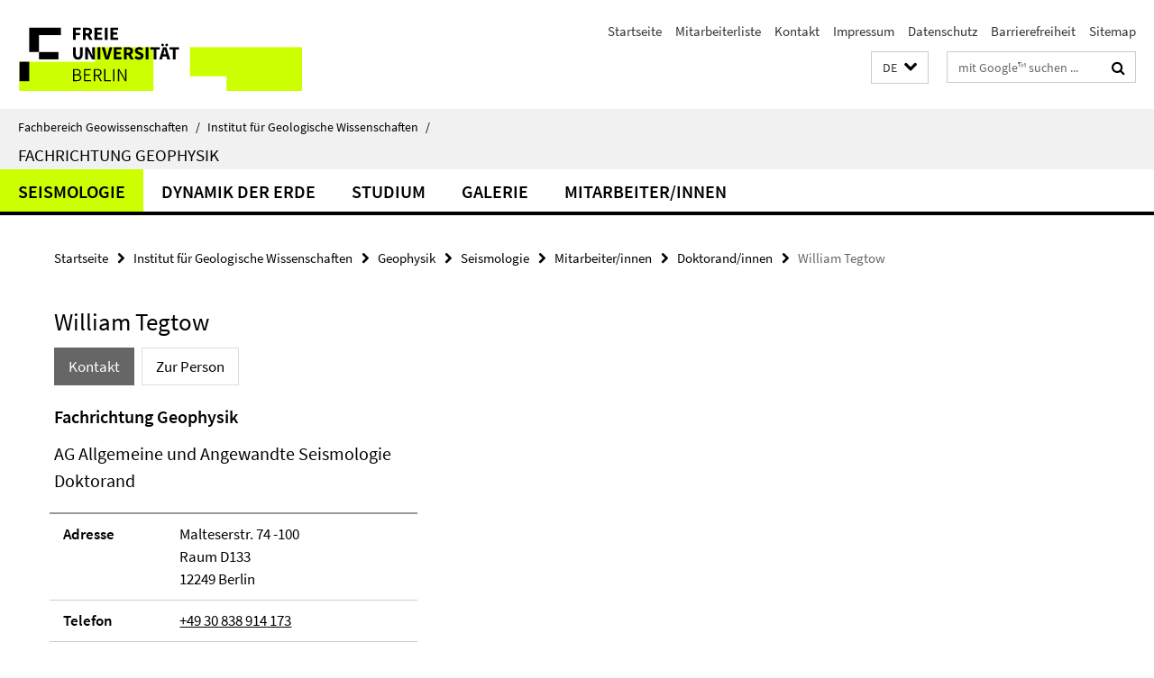

--- FILE ---
content_type: text/html; charset=utf-8
request_url: https://www.geo.fu-berlin.de/geol/fachrichtungen/geophy/index.html?comp=navbar&irq=1&pm=0
body_size: 1926
content:
<!-- BEGIN Fragment default/26011920/navbar-wrapper/27070162/1655717609/?010448:1800 -->
<!-- BEGIN Fragment default/26011920/navbar/69279219749bbf9aa87468c0e23e266e3da1ec93/?003448:86400 -->
<nav class="main-nav-container no-print nocontent" style="display: none;"><div class="container main-nav-container-inner"><div class="main-nav-scroll-buttons" style="display:none"><div id="main-nav-btn-scroll-left" role="button"><div class="fa fa-angle-left"></div></div><div id="main-nav-btn-scroll-right" role="button"><div class="fa fa-angle-right"></div></div></div><div class="main-nav-toggle"><span class="main-nav-toggle-text">Menü</span><span class="main-nav-toggle-icon"><span class="line"></span><span class="line"></span><span class="line"></span></span></div><ul class="main-nav level-1" id="fub-main-nav"><li class="main-nav-item level-1 has-children" data-index="0" data-menu-item-path="/geol/fachrichtungen/geophy/AG_Seismik" data-menu-shortened="0" id="main-nav-item-AG_Seismik"><a class="main-nav-item-link level-1" href="/geol/fachrichtungen/geophy/AG_Seismik/index.html">Seismologie</a><div class="icon-has-children"><div class="fa fa-angle-right"></div><div class="fa fa-angle-down"></div><div class="fa fa-angle-up"></div></div><div class="container main-nav-parent level-2" style="display:none"><a class="main-nav-item-link level-1" href="/geol/fachrichtungen/geophy/AG_Seismik/index.html"><span>Zur Übersichtsseite Seismologie</span></a></div><ul class="main-nav level-2"><li class="main-nav-item level-2 has-children" data-menu-item-path="/geol/fachrichtungen/geophy/AG_Seismik/phase"><a class="main-nav-item-link level-2" href="/geol/fachrichtungen/geophy/AG_Seismik/phase/index.html">PHASE Advanced Concepts</a><div class="icon-has-children"><div class="fa fa-angle-right"></div><div class="fa fa-angle-down"></div><div class="fa fa-angle-up"></div></div><ul class="main-nav level-3"><li class="main-nav-item level-3 " data-menu-item-path="/geol/fachrichtungen/geophy/AG_Seismik/phase/sponsors"><a class="main-nav-item-link level-3" href="/geol/fachrichtungen/geophy/AG_Seismik/phase/sponsors/index.html">Sponsoren</a></li><li class="main-nav-item level-3 " data-menu-item-path="/geol/fachrichtungen/geophy/AG_Seismik/phase/meetings"><a class="main-nav-item-link level-3" href="/geol/fachrichtungen/geophy/AG_Seismik/phase/meetings/index.html">Workshops</a></li><li class="main-nav-item level-3 " data-menu-item-path="/geol/fachrichtungen/geophy/AG_Seismik/phase/reports"><a class="main-nav-item-link level-3" href="/geol/fachrichtungen/geophy/AG_Seismik/phase/reports/index.html">Downloads</a></li></ul></li><li class="main-nav-item level-2 has-children" data-menu-item-path="/geol/fachrichtungen/geophy/AG_Seismik/Projekte"><a class="main-nav-item-link level-2" href="/geol/fachrichtungen/geophy/AG_Seismik/Projekte/index.html">Projekte</a><div class="icon-has-children"><div class="fa fa-angle-right"></div><div class="fa fa-angle-down"></div><div class="fa fa-angle-up"></div></div><ul class="main-nav level-3"><li class="main-nav-item level-3 " data-menu-item-path="/geol/fachrichtungen/geophy/AG_Seismik/Projekte/chile3"><a class="main-nav-item-link level-3" href="/geol/fachrichtungen/geophy/AG_Seismik/Projekte/chile3/index.html">Inferring heterogeneity of fault properties and stress state of a megathrust fault from dynamic stress drop variations: A feasibility study in the northern Chilean subduction zone</a></li></ul></li><li class="main-nav-item level-2 " data-menu-item-path="/geol/fachrichtungen/geophy/AG_Seismik/Awards"><a class="main-nav-item-link level-2" href="/geol/fachrichtungen/geophy/AG_Seismik/Awards/index.html">Auszeichnungen</a></li><li class="main-nav-item level-2 " data-menu-item-path="/geol/fachrichtungen/geophy/AG_Seismik/Theses"><a class="main-nav-item-link level-2" href="/geol/fachrichtungen/geophy/AG_Seismik/Theses/index.html">Abschlussarbeiten</a></li><li class="main-nav-item level-2 " data-menu-item-path="/geol/fachrichtungen/geophy/AG_Seismik/Publikationen"><a class="main-nav-item-link level-2" href="/geol/fachrichtungen/geophy/AG_Seismik/Publikationen/index.html">Publikationen</a></li><li class="main-nav-item level-2 " data-menu-item-path="/geol/fachrichtungen/geophy/AG_Seismik/Abstracts"><a class="main-nav-item-link level-2" href="/geol/fachrichtungen/geophy/AG_Seismik/Abstracts/index.html">Konferenzbeiträge</a></li><li class="main-nav-item level-2 " data-menu-item-path="/geol/fachrichtungen/geophy/AG_Seismik/Buecher"><a class="main-nav-item-link level-2" href="/geol/fachrichtungen/geophy/AG_Seismik/Buecher/index.html">Bücher</a></li><li class="main-nav-item level-2 " data-menu-item-path="/geol/fachrichtungen/geophy/AG_Seismik/Videos"><a class="main-nav-item-link level-2" href="/geol/fachrichtungen/geophy/AG_Seismik/Videos/index.html">Videos</a></li><li class="main-nav-item level-2 " data-menu-item-path="/geol/fachrichtungen/geophy/AG_Seismik/Mitarbeiter"><a class="main-nav-item-link level-2" href="/geol/fachrichtungen/geophy/AG_Seismik/Mitarbeiter/index.html">Mitarbeiter/innen</a></li></ul></li><li class="main-nav-item level-1 has-children" data-index="1" data-menu-item-path="/geol/fachrichtungen/geophy/AG_Dynamik_der_Erde" data-menu-shortened="0" id="main-nav-item-AG_Dynamik_der_Erde"><a class="main-nav-item-link level-1" href="/geol/fachrichtungen/geophy/AG_Dynamik_der_Erde/index.html">Dynamik der Erde</a><div class="icon-has-children"><div class="fa fa-angle-right"></div><div class="fa fa-angle-down"></div><div class="fa fa-angle-up"></div></div><div class="container main-nav-parent level-2" style="display:none"><a class="main-nav-item-link level-1" href="/geol/fachrichtungen/geophy/AG_Dynamik_der_Erde/index.html"><span>Zur Übersichtsseite Dynamik der Erde</span></a></div><ul class="main-nav level-2"><li class="main-nav-item level-2 " data-menu-item-path="/geol/fachrichtungen/geophy/AG_Dynamik_der_Erde/Mitarbeiter"><a class="main-nav-item-link level-2" href="/geol/fachrichtungen/geophy/AG_Dynamik_der_Erde/Mitarbeiter/index.html">Mitarbeiter/innen</a></li></ul></li><li class="main-nav-item level-1 has-children" data-index="2" data-menu-item-path="/geol/fachrichtungen/geophy/Studium" data-menu-shortened="0" id="main-nav-item-Studium"><a class="main-nav-item-link level-1" href="/geol/fachrichtungen/geophy/Studium/index.html">Studium</a><div class="icon-has-children"><div class="fa fa-angle-right"></div><div class="fa fa-angle-down"></div><div class="fa fa-angle-up"></div></div><div class="container main-nav-parent level-2" style="display:none"><a class="main-nav-item-link level-1" href="/geol/fachrichtungen/geophy/Studium/index.html"><span>Zur Übersichtsseite Studium</span></a></div><ul class="main-nav level-2"><li class="main-nav-item level-2 has-children" data-menu-item-path="/geol/fachrichtungen/geophy/Studium/Kurse"><a class="main-nav-item-link level-2" href="/geol/fachrichtungen/geophy/Studium/Kurse/index.html">Kurse</a><div class="icon-has-children"><div class="fa fa-angle-right"></div><div class="fa fa-angle-down"></div><div class="fa fa-angle-up"></div></div><ul class="main-nav level-3"><li class="main-nav-item level-3 " data-menu-item-path="/geol/fachrichtungen/geophy/Studium/Kurse/Angewandte_Geophysik_I"><a class="main-nav-item-link level-3" href="/geol/fachrichtungen/geophy/Studium/Kurse/Angewandte_Geophysik_I/index.html">Angewandte Geophysik I</a></li><li class="main-nav-item level-3 " data-menu-item-path="/geol/fachrichtungen/geophy/Studium/Kurse/Angewandte_Geophysik_II"><a class="main-nav-item-link level-3" href="/geol/fachrichtungen/geophy/Studium/Kurse/Angewandte_Geophysik_II/index.html">Angewandte Geophysik II</a></li><li class="main-nav-item level-3 " data-menu-item-path="/geol/fachrichtungen/geophy/Studium/Kurse/Geophysikalisches_Gelaendepraktikum"><a class="main-nav-item-link level-3" href="/geol/fachrichtungen/geophy/Studium/Kurse/Geophysikalisches_Gelaendepraktikum/index.html">Geophysikalisches Geländepraktikum</a></li><li class="main-nav-item level-3 " data-menu-item-path="/geol/fachrichtungen/geophy/Studium/Kurse/Mathematische_Grundlagen_der_Geophysik"><a class="main-nav-item-link level-3" href="/geol/fachrichtungen/geophy/Studium/Kurse/Mathematische_Grundlagen_der_Geophysik/index.html">Mathematische Grundlagen der Geophysik</a></li><li class="main-nav-item level-3 " data-menu-item-path="/geol/fachrichtungen/geophy/Studium/Kurse/Gesteinsphysik_vom_Sedimenten"><a class="main-nav-item-link level-3" href="/geol/fachrichtungen/geophy/Studium/Kurse/Gesteinsphysik_vom_Sedimenten/index.html">Seismik I</a></li><li class="main-nav-item level-3 " data-menu-item-path="/geol/fachrichtungen/geophy/Studium/Kurse/Theorie_seismischer_Wellen"><a class="main-nav-item-link level-3" href="/geol/fachrichtungen/geophy/Studium/Kurse/Theorie_seismischer_Wellen/index.html">Seismik II</a></li><li class="main-nav-item level-3 " data-menu-item-path="/geol/fachrichtungen/geophy/Studium/Kurse/Inversions_und_Abbildungsverfahren_in_der_Geophysik"><a class="main-nav-item-link level-3" href="/geol/fachrichtungen/geophy/Studium/Kurse/Inversions_und_Abbildungsverfahren_in_der_Geophysik/index.html">Seismik III</a></li><li class="main-nav-item level-3 " data-menu-item-path="/geol/fachrichtungen/geophy/Studium/Kurse/Physik_der_Erde"><a class="main-nav-item-link level-3" href="/geol/fachrichtungen/geophy/Studium/Kurse/Physik_der_Erde/index.html">Physik der Erde I</a></li><li class="main-nav-item level-3 " data-menu-item-path="/geol/fachrichtungen/geophy/Studium/Kurse/Eiszeiten_als_geodynamisches_Werkzeug"><a class="main-nav-item-link level-3" href="/geol/fachrichtungen/geophy/Studium/Kurse/Eiszeiten_als_geodynamisches_Werkzeug/index.html">Physik der Erde II</a></li><li class="main-nav-item level-3 " data-menu-item-path="/geol/fachrichtungen/geophy/Studium/Kurse/Numerische_Methoden_in_der_Geophysik"><a class="main-nav-item-link level-3" href="/geol/fachrichtungen/geophy/Studium/Kurse/Numerische_Methoden_in_der_Geophysik/index.html">Physik der Erde III</a></li><li class="main-nav-item level-3 " data-menu-item-path="/geol/fachrichtungen/geophy/Studium/Kurse/Erdbeben_und_Struktur_der_Erde"><a class="main-nav-item-link level-3" href="/geol/fachrichtungen/geophy/Studium/Kurse/Erdbeben_und_Struktur_der_Erde/index.html">Seismologie I</a></li><li class="main-nav-item level-3 " data-menu-item-path="/geol/fachrichtungen/geophy/Studium/Kurse/Angewandte_Seismologie"><a class="main-nav-item-link level-3" href="/geol/fachrichtungen/geophy/Studium/Kurse/Angewandte_Seismologie/index.html">Seismologie II</a></li><li class="main-nav-item level-3 " data-menu-item-path="/geol/fachrichtungen/geophy/Studium/Kurse/Erdbebeanalyse_in_der_Praxis"><a class="main-nav-item-link level-3" href="/geol/fachrichtungen/geophy/Studium/Kurse/Erdbebeanalyse_in_der_Praxis/index.html">Erdbebenanalyse in der Praxis</a></li><li class="main-nav-item level-3 " data-menu-item-path="/geol/fachrichtungen/geophy/Studium/Kurse/Bearbeitung_reflexionsseismischer_Daten"><a class="main-nav-item-link level-3" href="/geol/fachrichtungen/geophy/Studium/Kurse/Bearbeitung_reflexionsseismischer_Daten/index.html">Bearbeitung reflexionsseismischer Daten</a></li><li class="main-nav-item level-3 " data-menu-item-path="/geol/fachrichtungen/geophy/Studium/Kurse/Angewandte_Elektromagnetik"><a class="main-nav-item-link level-3" href="/geol/fachrichtungen/geophy/Studium/Kurse/Angewandte_Elektromagnetik/index.html">Angewandte Elektromagnetik</a></li></ul></li><li class="main-nav-item level-2 has-children" data-menu-item-path="/geol/fachrichtungen/geophy/Studium/Seminare"><a class="main-nav-item-link level-2" href="/geol/fachrichtungen/geophy/Studium/Seminare/index.html">Seminare</a><div class="icon-has-children"><div class="fa fa-angle-right"></div><div class="fa fa-angle-down"></div><div class="fa fa-angle-up"></div></div><ul class="main-nav level-3"><li class="main-nav-item level-3 " data-menu-item-path="/geol/fachrichtungen/geophy/Studium/Seminare/Geophysikalisches_Seminar"><a class="main-nav-item-link level-3" href="/geol/fachrichtungen/geophy/Studium/Seminare/Geophysikalisches_Seminar/index.html">Geophysikalisches Seminar</a></li><li class="main-nav-item level-3 " data-menu-item-path="/geol/fachrichtungen/geophy/Studium/Seminare/Methoden_der_angewandten_Seismik"><a class="main-nav-item-link level-3" href="/geol/fachrichtungen/geophy/Studium/Seminare/Methoden_der_angewandten_Seismik/index.html">Methoden der angewandten Seismik</a></li><li class="main-nav-item level-3 " data-menu-item-path="/geol/fachrichtungen/geophy/Studium/Seminare/Seismische_Wellenfelder"><a class="main-nav-item-link level-3" href="/geol/fachrichtungen/geophy/Studium/Seminare/Seismische_Wellenfelder/index.html">Seismische Wellenfelder</a></li><li class="main-nav-item level-3 " data-menu-item-path="/geol/fachrichtungen/geophy/Studium/Seminare/Dynamik_der_Erde"><a class="main-nav-item-link level-3" href="/geol/fachrichtungen/geophy/Studium/Seminare/Dynamik_der_Erde/index.html">Dynamik der Erde</a></li><li class="main-nav-item level-3 " data-menu-item-path="/geol/fachrichtungen/geophy/Studium/Seminare/Elektromagnetische_Tiefenforschung"><a class="main-nav-item-link level-3" href="/geol/fachrichtungen/geophy/Studium/Seminare/Elektromagnetische_Tiefenforschung/index.html">Elektromagnetische Tiefenforschung</a></li></ul></li><li class="main-nav-item level-2 " data-menu-item-path="/geol/fachrichtungen/geophy/Studium/Studienberatung"><a class="main-nav-item-link level-2" href="/geol/fachrichtungen/geophy/Studium/Studienberatung/index.html">Studienfachberatung</a></li><li class="main-nav-item level-2 " data-menu-item-path="/geol/fachrichtungen/geophy/Studium/Student-Chapter"><a class="main-nav-item-link level-2" href="/geol/fachrichtungen/geophy/Studium/Student-Chapter/index.html">Student Chapter</a></li></ul></li><li class="main-nav-item level-1" data-index="3" data-menu-item-path="/geol/fachrichtungen/geophy/Galerie" data-menu-shortened="0" id="main-nav-item-Galerie"><a class="main-nav-item-link level-1" href="/geol/fachrichtungen/geophy/Galerie/index.html">Galerie</a></li><li class="main-nav-item level-1" data-index="4" data-menu-item-path="/geol/fachrichtungen/geophy/Mitarbeiter" data-menu-shortened="0" id="main-nav-item-Mitarbeiter"><a class="main-nav-item-link level-1" href="/geol/fachrichtungen/geophy/Mitarbeiter/index.html">Mitarbeiter/innen</a></li></ul></div><div class="main-nav-flyout-global"><div class="container"></div><button id="main-nav-btn-flyout-close" type="button"><div id="main-nav-btn-flyout-close-container"><i class="fa fa-angle-up"></i></div></button></div></nav><script type="text/javascript">$(document).ready(function () { Luise.Navigation.init(); });</script><!-- END Fragment default/26011920/navbar/69279219749bbf9aa87468c0e23e266e3da1ec93/?003448:86400 -->
<!-- END Fragment default/26011920/navbar-wrapper/27070162/1655717609/?010448:1800 -->
